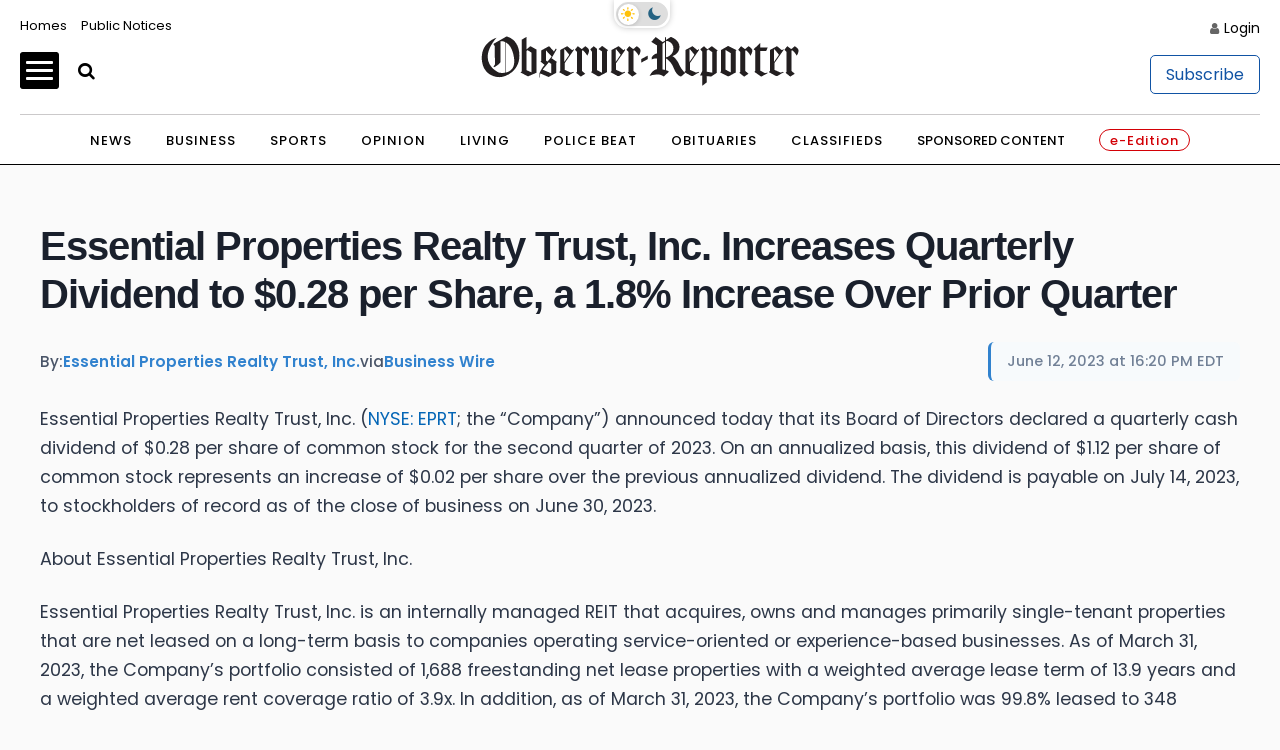

--- FILE ---
content_type: application/javascript; charset=utf-8
request_url: https://fundingchoicesmessages.google.com/f/AGSKWxVvAVCXqOjrNTiINudbJR13CzMT455-dB6Wp9isvDCfemQrS-o5-DQYVN2ROZNTNmcNhyL6VDhBC05OS05CDBWMj39yPQYeTsdaJzeKftoKfHXW0EXvHLvnhgxmOSRKUTYnmonl4Uobg2IHzkxGu3HpmkfI6fi8ce5qFyLLcveLBnEka5UfpU49tBFP/_=adlabs&/adsense1./secureads./exbl.js?/left-ads.
body_size: -1292
content:
window['96ffe3c2-96ba-45f9-9334-5ce9cfaf79d0'] = true;